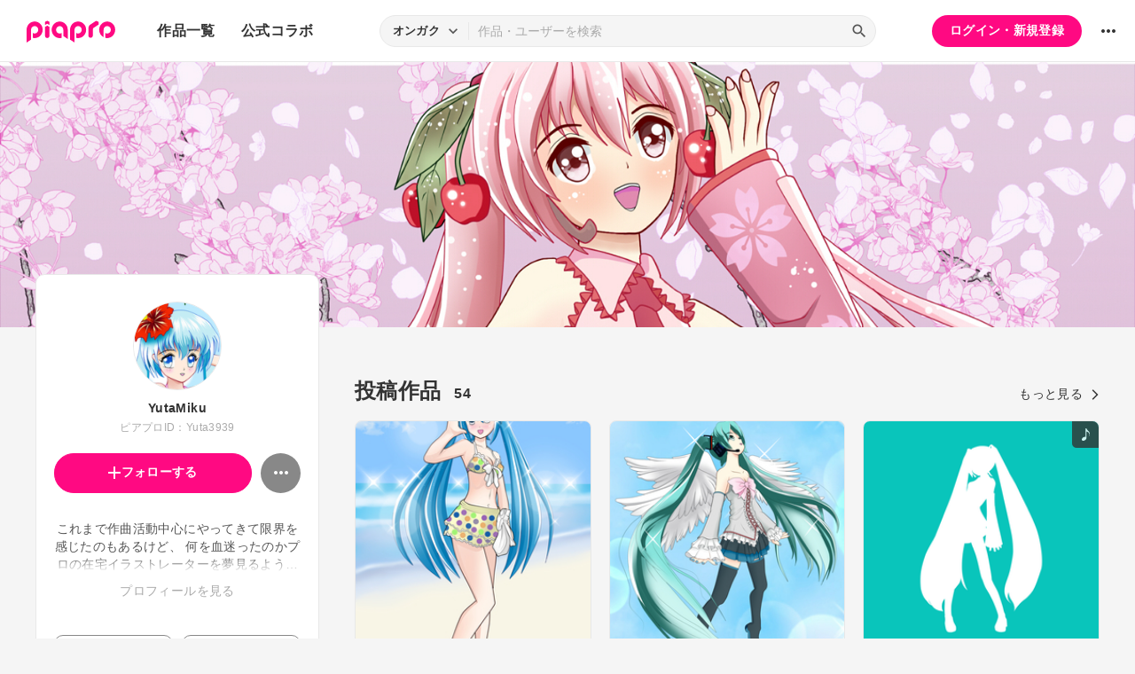

--- FILE ---
content_type: text/html; charset=UTF-8
request_url: https://piapro.jp/Yuta3939
body_size: 40129
content:
<!DOCTYPE html>
<html lang="ja">
<head>
    <!-- locale=ja / lang=ja -->
    <meta name="viewport" content="width=device-width,initial-scale=1">
    <meta charset="utf-8">
    <meta name="description" content="piapro(ピアプロ)は、聞いて！見て！使って！認めて！を実現するCGM型コンテンツ投稿サイトです。">
    <meta name="format-detection" content="telephone=no">

    <title>piapro | YutaMikuのページ</title>
                                                                                <meta property="og:type" content="article">
    <meta property="og:title" content="[piapro]%YutaMiku% さんのマイページです。">
    <meta property="og:description" content="[piapro]これまで作曲活動中心にやってきて限界を感じたのもあるけど、
何を血迷ったのかプロの在宅イラストレーターを夢見るようになりました。
作曲は開店休業して、しばらくイラストメインの活動をしようと思っています">
    <meta property="og:site_name" content="piapro">
    <meta property="og:locale" content="ja_JP">
    <meta property="og:url" content="https://piapro.jp/Yuta3939" />
    <meta property="og:image" content="https://cdn.piapro.jp/icon_u/131/627131_20160516212246_0240.jpg">
    <meta name="twitter:card" content="summary_large_image">
    <meta name="twitter:creator" content="@piapro">
    <meta name="twitter:site" content="@piapro">
    <meta name="twitter:title" content="[piapro]%YutaMiku% さんのマイページです。">
    <meta name="twitter:description" content="[piapro]これまで作曲活動中心にやってきて限界を感じたのもあるけど、
何を血迷ったのかプロの在宅イラストレーターを夢見るようになりました。
作曲は開店休業して、しばらくイラストメインの活動をしようと思っています">
    <meta name="twitter:image" content="https://cdn.piapro.jp/icon_u/131/627131_20160516212246_0240.jpg">

            <link href="https://fonts.googleapis.com/icon?family=Material+Icons" rel="stylesheet">

        <link rel="stylesheet" type="text/css" href="/r/css/reset.css?20260120">
    <link rel="stylesheet" href="https://cdnjs.cloudflare.com/ajax/libs/lity/2.4.1/lity.min.css" integrity="sha512-UiVP2uTd2EwFRqPM4IzVXuSFAzw+Vo84jxICHVbOA1VZFUyr4a6giD9O3uvGPFIuB2p3iTnfDVLnkdY7D/SJJQ==" crossorigin="anonymous" referrerpolicy="no-referrer">
    <link rel="stylesheet" type="text/css" href="//cdn.jsdelivr.net/npm/slick-carousel@1.8.1/slick/slick.css">
    <link rel="stylesheet" type="text/css" href="/r/css/style.css?20260120">
    
        <script type="text/javascript">
        window.dataLayer = window.dataLayer || [];
    dataLayer.push({
        'isLogin': 'NO_LOGIN'
    });
</script>
<script>(function(w,d,s,l,i){w[l]=w[l]||[];w[l].push({'gtm.start': new Date().getTime(),event:'gtm.js'});var f=d.getElementsByTagName(s)[0], j=d.createElement(s),dl=l!='dataLayer'?'&l='+l:'';j.async=true;j.src= 'https://www.googletagmanager.com/gtm.js?id='+i+dl;f.parentNode.insertBefore(j,f);})(window,document,'script','dataLayer','GTM-PZ4FKBK');</script>     <script src="https://code.jquery.com/jquery-3.5.1.min.js"></script>
    <script src="/r/js/css_browser_selector.js?20260120"></script>
    <script src="https://cdnjs.cloudflare.com/ajax/libs/lity/2.4.1/lity.min.js" integrity="sha512-UU0D/t+4/SgJpOeBYkY+lG16MaNF8aqmermRIz8dlmQhOlBnw6iQrnt4Ijty513WB3w+q4JO75IX03lDj6qQNA==" crossorigin="anonymous" referrerpolicy="no-referrer"></script>
    <script src="//cdn.jsdelivr.net/npm/slick-carousel@1.8.1/slick/slick.min.js"></script>
    <script src="/r/js/function.js?20260120"></script>
    <script src="/r/js/piapro.js?20260120"></script>

    <link rel="icon" href="/r/images/header/favicon.ico">
    <link rel="apple-touch-icon" type="image/png" href="/r/images/header/apple-touch-icon-180x180.png">
    <link rel="icon" type="image/png" href="/r/images/header/icon-192x192.png">

            <link rel="canonical" href="https://piapro.jp/Yuta3939">
</head>
<body>
        <noscript><iframe src="https://www.googletagmanager.com/ns.html?id=GTM-PZ4FKBK" height="0" width="0" style="display:none;visibility:hidden"></iframe></noscript>
    <div id="wrapper">
        <header class="header">
    <div class="header_inner">
        <div class="header_cont">
                        <div class="header_main_menu_wrapper">
                <div class="header_main_menu_btn header_btn">
                    <a href="#header_main_menu" data-lity="data-lity"><span class="icon_menu"></span></a>
                </div>

                <div id="header_main_menu" class="header_main_menu lity-hide" data-lity-close>
                    <div class="header_main_menu_cont">
                        <div class="header_main_menu_top">
                            <p class="header_logo"><a href="/"><img src="/r/images/logo_piapro.svg" alt="piapro"></a></p>
                            <div class="modal_box_close" data-lity-close=""><span class="icon_close"></span></div>
                        </div>
                        <div class="header_main_menu_list_wrap">
                            <p class="header_main_menu_list_heading">作品一覧</p>
                            <ul class="header_main_menu_list">
                                <li><a href="/music/">オンガク</a></li>
                                <li><a href="/illust/">イラスト</a></li>
                                <li><a href="/text/">テキスト</a></li>
                                <li><a href="/3dm/">3Dモデル</a></li>
                            </ul>
                            <hr>
                            <ul class="header_main_menu_list">
                                <li><a href="/official_collabo/">公式コラボ</a></li>
                            </ul>
                                                    <hr>
                            <p class="header_main_menu_list_heading">その他</p>
                            <ul class="header_main_menu_list">
                                <li><a href="/help/">ヘルプ</a></li>
                                <li><a href="/faq/">よくある質問</a></li>
                                <li><a href="/intro/">ピアプロとは</a></li>
                                <li><a href="/license/character_guideline">キャラクター利用のガイドライン</a></li>
                                <li><a href="/characters/">投稿可能なキャラクター</a></li>
                                <li><a href="/about_us/">ABOUT US</a></li>
                            </ul>
                        </div>
                    </div>
                </div>
            </div>

                        <p class="header_logo"><a href="/"><img src="/r/images/logo_piapro.svg" alt="piapro"></a></p>
                        <div class="header_globalnav">
                <nav>
                    <ul class="header_globalnav_list">
                        <li class="">
                            <a href="/music/">作品一覧</a>
                            <ul class="header_globalnav_list_sub">
                                <li><a href="/music/">オンガク</a></li>
                                <li><a href="/illust/">イラスト</a></li>
                                <li><a href="/text/">テキスト</a></li>
                                <li><a href="/3dm/">3Dモデル</a></li>
                            </ul>
                        </li>
                        <li><a href="/official_collabo/">公式コラボ</a></li>
                    </ul>
                </nav>
            </div>
            <div id="header_search_wrapper" class="header_search_wrapper">
                <div class="header_search">
                    <form action="/search/header/" method="get" id="_from_search">
                                                                                                                                                    
                                                                                                                                                                        <input type="hidden" name="searchedView" value="audio" id="_header_search_view" />
                        <div class="header_search_inner">
                                                        <div class="header_search_select custom_select">
                                <div class="custom_select_trigger">
                                    <p>オンガク</p>
                                    <span class="icon_expand_more"></span>
                                </div>
                                <ul class="custom_select_option_list" id="_header_search_select_view">
                                    <li class="custom_select_option option_selected" data-value="audio">オンガク</li>
                                    <li class="custom_select_option " data-value="image">イラスト</li>
                                    <li class="custom_select_option " data-value="text">テキスト</li>
                                    <li class="custom_select_option " data-value="3dm">3Dモデル</li>
                                    <li class="custom_select_option " data-value="tag">タグ</li>
                                    <li class="custom_select_option " data-value="user">ユーザー</li>
                                    <li class="custom_select_option " data-value="tool">ツール</li>
                                </ul>
                            </div>

                            <div class="header_search_input_area">
                                <input type="text" name="kw" value="" placeholder="作品・ユーザーを検索">
                                <div class="header_search_btn">
                                    <button class="icon_search" type="submit" form="_from_search"></button>
                                </div>
                            </div>
                        </div>
                    </form>
                </div>
                                <div class="header_search_popup_btn">
                    <div class="header_btn custom_toggle_btn" toggle-target="#header_search_wrapper"><span class="icon_search"></span><span class="icon_close"></span></div>
                </div>
            </div>

                            <div class="header_login">
                <div class="header_login_btn"><a href="/login/">ログイン・新規登録</a></div>
            </div>
        
                                <div class="header_other">
                <div class="custom_popup_menu">
                    <div class="header_btn custom_popup_menu_btn"><span class="icon_more_horiz"></span></div>
                    <div class="header_other_menu custom_popup_menu_content">
                        <ul class="header_other_menu_list custom_popup_menu_list">
                            <li><a href="/help/">ヘルプ</a></li>
                            <li><a href="/intro/">ピアプロとは</a></li>
                            <li><a href="/characters/">投稿可能なキャラクター</a></li>
                            <li><a href="/license/character_guideline">キャラクター利用のガイドライン</a></li>
                            <li><a href="/faq/">よくある質問</a></li>
                            <li><a href="/about_us/">ABOUT US</a></li>
                        </ul>
                    </div>
                </div>
            </div>
        </div>
    </div>
</header>
        

    <script type="application/javascript">
    $(function() {
        $('.prompt_login_link').on("click", function () {
            $('#modal_prompt_login').find('h2').text($(this).data("no_login"));
            return true;
        });
    });
</script>
<div id="modal_prompt_login" class="modal_box_wrapper modal_box_common lity-hide">
    <div class="modal_box_outer" data-lity-close>
        <div class="modal_box">
            <div class="modal_box_inner">
                <h2 class="modal_box_title">ログインしてください</h2>                <div class="modal_box_cont">
                    <div class="modal_box_cont_group">
                        <p class="modal_box_lead">本機能を利用するためにはログインしてください。</p>
                    </div>
                    <div class="modal_box_cont_group">
                        <div class="btn_wrapper clm">
                            <a href="/login/" class="btn btn_l">ログイン</a>
                            <a href="/user_reg/" class="btn btn_l btn_border_pink">ユーザー登録</a>
                        </div>
                    </div>
                </div>
            </div>
            <button class="modal_box_close" data-lity-close=""><span class="icon_close"></span></button>
        </div>
    </div>
</div>

<div class="main page_user">
    <div class="user_bg">
            <div class="user_bg_inner"><img src="//cdn.piapro.jp/thumb_h/131/627131_20170802212625_1500_0350.jpg" alt="ヘッダー画像"></div>
        </div>

    <div class="user_main">
                <div class="section_inner">
            <div class="user_main_container">
                                <div class="user_profile">
                    <div class="user_profile_group">
                        <div class="user_profile_img userimg"><img src="//cdn.piapro.jp/icon_u/131/627131_20160516212246_0240.jpg" alt="YutaMiku"></div>
                        <h1 class="user_profile_name">YutaMiku</h1>
                        <p class="user_profile_piaproid">ピアプロID：Yuta3939</p>
                                                                                
                        <div class="user_profile_main_btn_area">
                                                                            <a href="#modal_prompt_login" class="user_follow_btn btn prompt_login_link" data-no_login="ユーザーのフォロー" data-lity="data-lity"><span class="icon_add"></span>フォローする</a>
                    
                                                                            <div class="custom_popup_menu">
                                <div class="user_sub_btn custom_popup_menu_btn"><span class="icon_more_horiz"></span></div>
                                <div class="custom_popup_menu_content">
                                    <ul class="custom_popup_menu_list">
                                        <li><a href="/Yuta3939/product/1">ピアプロリンク</a></li>
                                                                                                                    <li><a href="#modal_prompt_login" class="prompt_login_link" data-no_login="このユーザーを報告する" data-lity="data-lity">このユーザーを報告する</a></li>
                                                                                                                </ul>
                                </div>
                            </div>
                        </div>
                    </div>

                    <div class="user_profile_group">
                        <div class="user_profile_detail">                            <p>これまで作曲活動中心にやってきて限界を感じたのもあるけど、
何を血迷ったのかプロの在宅イラストレーターを夢見るようになりました。
作曲は開店休業して、しばらくイラストメインの活動をしようと思っています。

最近PIXIVにも登録しました。
http://www.pixiv.net/member.php?id=17487895
ですので宜しくです。

2012年7月にDAWを購入し8月に初音ミクを購入して作曲を始めました。
クラシックギター、エレキギター、ベースギター、ドラム、ボーカルの経験があります。

でもブランクが開いたため現在は何もできませんし、
エレキギターは元々大した事やってません。

処女作の【Spring Wind ～春風～】は、昔作ったメロディを元に
初音ミクVerに再構築して歌詞も自分で考えましたが、
歌詞を最初から考えて作るのは苦手なので協力者を募っています。

作ってくれた歌詞に対して、作曲サイドからのアドバイスや
言葉の修正等は協力できますので、どうぞ宜しく。

なお動画の作成も日々勉強を重ねてレベルアップしています。
作曲したものは全て動画にしてニコ動とYoutubeに投稿します。</p>                            <a href="#modal_user_profile" class="user_profile_more" data-lity="">プロフィールを見る</a>
                        </div>
                                        </div>

                    <div class="user_profile_group user_profile_omit_group">
                        <div class="user_profile_info">
                                                    <div class="user_profile_info_box">
                                <a href="/follow/list_following/Yuta3939/all/1">
                                    <p>フォロー</p>
                                                                        <p class="user_profile_info_num">89</p>
                                </a>
                            </div>
                                                                                                    <div class="user_profile_info_box">
                                <a href="/follow/list_follower/Yuta3939/1">
                                    <p>フォロワー</p>
                                                                        <p class="user_profile_info_num">103</p>
                                </a>
                            </div>
                                                    <div class="user_profile_info_box">
                                <a href="/Yuta3939/comment/used/1">
                                    <p>使われました</p>
                                    <p class="user_profile_info_num">17</p>
                                </a>
                            </div>
                                                    <div class="user_profile_info_box">
                                <a href="/bookmark/list/Yuta3939/image/all/1">
                                    <p>ブックマーク</p>
                                                                        <p class="user_profile_info_num">539</p>
                                </a>
                            </div>
                                                    <div class="user_profile_info_box">
                                <a href="/Yuta3939/content_relation/1">
                                    <p>子作品</p>
                                    <p class="user_profile_info_num">0</p>
                                </a>
                            </div>
                            <div class="user_profile_info_box ">
                                <a href="/Yuta3939/content_movie/1">
                                    <p>関連する動画</p>
                                    <p class="user_profile_info_num">65</p>
                                </a>
                            </div>
                        </div>
                    </div>

                                    <div class="user_profile_group user_profile_omit_group">
                        <p class="user_profile_heading">ピアプロバッジ</p>
                        <ul class="user_profile_badge_list">
                                                    <li><img src="/images/badge/use_year_10.svg?20260120"></li>
                                                    <li><img src="/images/badge/sms_auth.svg?20260120"></li>
                                                    <li><img src="/images/badge/pickup_twitter.svg?20260120"></li>
                                                    <li><img src="/images/badge/oc_silver.svg?20260120"></li>
                                                </ul>
                        <p class="user_profile_link"><a class="section_link" href="/Yuta3939/achievement/1">もっと見る</a></p>
                    </div>
                                                    <div class="user_profile_group user_profile_omit_group">
                        <p class="user_profile_heading">作品につけられたタグ</p>
                        <ul class="user_profile_tag_list">
                                                    <li class="tag"><a href="/Yuta3939/content_tag/%E5%88%9D%E9%9F%B3%E3%83%9F%E3%82%AF/1">#初音ミク</a></li>
                                                    <li class="tag"><a href="/Yuta3939/content_tag/%E3%82%AA%E3%83%AA%E3%82%B8%E3%83%8A%E3%83%AB/1">#オリジナル</a></li>
                                                    <li class="tag"><a href="/Yuta3939/content_tag/%E3%83%AD%E3%83%83%E3%82%AF/1">#ロック</a></li>
                                                    <li class="tag"><a href="/Yuta3939/content_tag/%E3%83%9D%E3%83%83%E3%83%97/1">#ポップ</a></li>
                                                    <li class="tag"><a href="/Yuta3939/content_tag/%EF%BC%A4%EF%BC%A1%EF%BC%AD%EF%BC%92%EF%BC%90%EF%BC%91%EF%BC%95%EF%BC%BF%E6%A5%BD%E6%9B%B2/1">#ＤＡＭ２０１５＿楽曲</a></li>
                                                    <li class="tag"><a href="/Yuta3939/content_tag/%E6%B0%B4%E7%9D%80/1">#水着</a></li>
                                                    <li class="tag"><a href="/Yuta3939/content_tag/%E5%A4%8F/1">#夏</a></li>
                                                    <li class="tag"><a href="/Yuta3939/content_tag/%E6%B0%B4%E7%9D%80%E3%83%9F%E3%82%AF/1">#水着ミク</a></li>
                                                    <li class="tag"><a href="/Yuta3939/content_tag/%EF%BC%AA%EF%BC%8D%EF%BC%B0%EF%BC%AF%EF%BC%B0/1">#Ｊ－ＰＯＰ</a></li>
                                                    <li class="tag"><a href="/Yuta3939/content_tag/%E6%B5%B7/1">#海</a></li>
                                                </ul>
                    </div>
                                    <div class="btn user_profile_btm_omit_btn custom_toggle_btn" toggle-target=".user_profile">
                        <span id="user_profile_btm_omit_text" data-text-more="もっと見る" data-text-close="一部を表示">もっと見る</span>
                        <span class="icon_expand_more"></span>
                    </div>
                </div>

                                <div class="user_contents">
                                                                                                                                <section class="tmblist_list_section user_contents_new_arrival">
                                            <div class="section_title_area">
                            <h2 class="section_title">投稿作品<span class="user_contents_new_arrival_num"><span>54</span></span></h2>
                            <a class="section_link" href="/Yuta3939/content_list/all/1">もっと見る<span class="icon_forward"></span></a>
                        </div>
                        <ul class="tmblist_list">
        <li>
        <a href="/t/tE8q">            <div class="tmblist_list_tmb tmb_illust">
                <div class="tmblist_list_tmb_inner">
                    <img src="//cdn.piapro.jp/thumb_i/7a/7aytg4y6qx9jw75j_20191004212816_0250_0250.jpg" alt="水着恥じらいミク">
                </div>
            </div>
            <div class="tmblist_list_txt">
                <p class="tmblist_list_title">水着恥じらいミク</p>
            </div>
        </a>    </li>
            <li>
        <a href="/t/4Zjb">            <div class="tmblist_list_tmb tmb_illust">
                <div class="tmblist_list_tmb_inner">
                    <img src="//cdn.piapro.jp/thumb_i/ps/ps2a7j8ryx97w15t_20190512204753_0250_0250.jpg" alt="飛翔">
                </div>
            </div>
            <div class="tmblist_list_txt">
                <p class="tmblist_list_title">飛翔</p>
            </div>
        </a>    </li>
                                                                                                    <li>
        <a href="/t/dylj">            <div class="tmblist_list_tmb tmb_music">
                <div class="tmblist_list_tmb_inner">
                    <img src="/r/images/card/250/miku.png?20260120" alt="ジャケット画像">
                </div>
            </div>
            <div class="tmblist_list_txt">
                <p class="tmblist_list_title">焔の女神</p>
            </div>
        </a>    </li>
            <li>
        <a href="/t/kT0r">            <div class="tmblist_list_tmb tmb_illust">
                <div class="tmblist_list_tmb_inner">
                    <img src="//cdn.piapro.jp/thumb_i/89/89j3sxawlbpo0c06_20170402212210_0250_0250.jpg" alt="桜ミク">
                </div>
            </div>
            <div class="tmblist_list_txt">
                <p class="tmblist_list_title">桜ミク</p>
            </div>
        </a>    </li>
            <li>
        <a href="/t/Qogt">            <div class="tmblist_list_tmb tmb_illust">
                <div class="tmblist_list_tmb_inner">
                    <img src="//cdn.piapro.jp/thumb_i/v1/v1spla70s1bgdvk6_20170301202200_0250_0250.jpg" alt="おニャン子ポーズのメイドミク">
                </div>
            </div>
            <div class="tmblist_list_txt">
                <p class="tmblist_list_title">おニャン子ポーズのメイドミク</p>
            </div>
        </a>    </li>
            <li>
        <a href="/t/pn74">            <div class="tmblist_list_tmb tmb_illust">
                <div class="tmblist_list_tmb_inner">
                    <img src="//cdn.piapro.jp/thumb_i/xh/xhymh3a2rxywtmn3_20161224112726_0250_0250.jpg" alt="サンタミク">
                </div>
            </div>
            <div class="tmblist_list_txt">
                <p class="tmblist_list_title">サンタミク</p>
            </div>
        </a>    </li>
            <li>
        <a href="/t/hCBz">            <div class="tmblist_list_tmb tmb_illust">
                <div class="tmblist_list_tmb_inner">
                    <img src="//cdn.piapro.jp/thumb_i/oc/ocppbs74acq72re7_20161103173607_0250_0250.jpg" alt="初音ミクの安全ポスター">
                </div>
            </div>
            <div class="tmblist_list_txt">
                <p class="tmblist_list_title">初音ミクの安全ポスター</p>
            </div>
        </a>    </li>
            <li>
        <a href="/t/cAxn">            <div class="tmblist_list_tmb tmb_illust">
                <div class="tmblist_list_tmb_inner">
                    <img src="//cdn.piapro.jp/thumb_i/0r/0r9syjq0ky06t6d4_20161026000641_0250_0250.jpg" alt="その先の道へどうぞ">
                </div>
            </div>
            <div class="tmblist_list_txt">
                <p class="tmblist_list_title">その先の道へどうぞ</p>
            </div>
        </a>    </li>
            <li>
        <a href="/t/SVD2">            <div class="tmblist_list_tmb tmb_illust">
                <div class="tmblist_list_tmb_inner">
                    <img src="//cdn.piapro.jp/thumb_i/mz/mzcs9416aopnboma_20160801194531_0250_0250.jpg" alt="【8月】　Beach  Venus">
                </div>
            </div>
            <div class="tmblist_list_txt">
                <p class="tmblist_list_title">【8月】　Beach  Venus</p>
            </div>
        </a>    </li>
            <li>
        <a href="/t/Ld9q">            <div class="tmblist_list_tmb tmb_illust">
                <div class="tmblist_list_tmb_inner">
                    <img src="//cdn.piapro.jp/thumb_i/sl/slwtgv08tp7n4fof_20160705212906_0250_0250.jpg" alt="【8月】　Beach  Venus">
                </div>
            </div>
            <div class="tmblist_list_txt">
                <p class="tmblist_list_title">【8月】　Beach  Venus</p>
            </div>
        </a>    </li>
                                                                        <li>
        <a href="/t/wY_k">            <div class="tmblist_list_tmb tmb_music">
                <div class="tmblist_list_tmb_inner">
                    <img src="//cdn.piapro.jp/thumb_i/wu/wue8g7b0oyz3z1ew_20140901015538_0250_0250.jpg" alt="ジャケット画像">
                </div>
            </div>
            <div class="tmblist_list_txt">
                <p class="tmblist_list_title">Summer Vacation</p>
            </div>
        </a>    </li>
            <li>
        <a href="/t/yrIL">            <div class="tmblist_list_tmb tmb_illust">
                <div class="tmblist_list_tmb_inner">
                    <img src="//cdn.piapro.jp/thumb_i/js/jsn7y5d1d462ptop_20160320203034_0250_0250.jpg" alt="パレオ姿のミク">
                </div>
            </div>
            <div class="tmblist_list_txt">
                <p class="tmblist_list_title">パレオ姿のミク</p>
            </div>
        </a>    </li>
            <li>
        <a href="/t/BLV_">            <div class="tmblist_list_tmb tmb_illust">
                <div class="tmblist_list_tmb_inner">
                    <img src="//cdn.piapro.jp/thumb_i/of/of41nn8ayghjd2y8_20160213210118_0250_0250.jpg" alt="アラビアンナイトの戦士ミクちゃん">
                </div>
            </div>
            <div class="tmblist_list_txt">
                <p class="tmblist_list_title">アラビアンナイトの戦士ミクちゃん</p>
            </div>
        </a>    </li>
                                                                        <li>
        <a href="/t/WvHq">            <div class="tmblist_list_tmb tmb_music">
                <div class="tmblist_list_tmb_inner">
                    <img src="//cdn.piapro.jp/thumb_i/sl/slwtgv08tp7n4fof_20160501212911_0250_0250.jpg" alt="ジャケット画像">
                </div>
            </div>
            <div class="tmblist_list_txt">
                <p class="tmblist_list_title">Beach  Venus</p>
            </div>
        </a>    </li>
            <li>
        <a href="/t/faJq">            <div class="tmblist_list_tmb tmb_illust">
                <div class="tmblist_list_tmb_inner">
                    <img src="//cdn.piapro.jp/thumb_i/32/32vfqk3k4ly2viar_20160211204100_0250_0250.jpg" alt="チャーンス!!">
                </div>
            </div>
            <div class="tmblist_list_txt">
                <p class="tmblist_list_title">チャーンス!!</p>
            </div>
        </a>    </li>
            <li>
        <a href="/t/jZVJ">            <div class="tmblist_list_tmb tmb_illust">
                <div class="tmblist_list_tmb_inner">
                    <img src="//cdn.piapro.jp/thumb_i/12/12d5modjsvkzm4uq_20160211204231_0250_0250.jpg" alt="チャーンス!!">
                </div>
            </div>
            <div class="tmblist_list_txt">
                <p class="tmblist_list_title">チャーンス!!</p>
            </div>
        </a>    </li>
    </ul>                                        </section>
                </div>
            </div>
        </div>
    </div>
</div>
<div id="modal_user_profile" class="modal_box_wrapper lity-hide">
    <div class="modal_box_outer" data-lity-close>
        <div class="modal_box">
            <div class="modal_box_inner">
                <div class="modal_box_cont">
                    <div class="modal_box_cont_group">
                        <div class="modal_user_profile_imgarea">
                            <div class="user_profile_img userimg">
                                <img src="//cdn.piapro.jp/icon_u/131/627131_20160516212246_0240.jpg" alt="ユーザーアイコン">
                            </div>
                            <div class="user_profile_imgarea_txt">
                                <h2 class="user_profile_name">YutaMiku</h2>
                                <p class="user_profile_piaproid">ピアプロID：Yuta3939</p>
                            </div>
                        </div>
                                            <div class="user_profile_detail">
                            <p>これまで作曲活動中心にやってきて限界を感じたのもあるけど、<br />
何を血迷ったのかプロの在宅イラストレーターを夢見るようになりました。<br />
作曲は開店休業して、しばらくイラストメインの活動をしようと思っています。<br />
<br />
最近PIXIVにも登録しました。<br />
<a href="/jump/?url=http%3A%2F%2Fwww.pixiv.net%2Fmember.php%3Fid%3D17487895" target="_blank">http://www.pixiv.net/member.php?id=17487895</a><br />
ですので宜しくです。<br />
<br />
2012年7月にDAWを購入し8月に初音ミクを購入して作曲を始めました。<br />
クラシックギター、エレキギター、ベースギター、ドラム、ボーカルの経験があります。<br />
<br />
でもブランクが開いたため現在は何もできませんし、<br />
エレキギターは元々大した事やってません。<br />
<br />
処女作の【Spring Wind ～春風～】は、昔作ったメロディを元に<br />
初音ミクVerに再構築して歌詞も自分で考えましたが、<br />
歌詞を最初から考えて作るのは苦手なので協力者を募っています。<br />
<br />
作ってくれた歌詞に対して、作曲サイドからのアドバイスや<br />
言葉の修正等は協力できますので、どうぞ宜しく。<br />
<br />
なお動画の作成も日々勉強を重ねてレベルアップしています。<br />
作曲したものは全て動画にしてニコ動とYoutubeに投稿します。</p>
                        </div>
                                        </div>
                                                                    <hr>
                    <div class="modal_box_cont_group">
                        <h3 class="modal_user_profile_heading">使用ツール</h3>
                        <ul class="user_profile_tools_list">
                                                                                                                                                                            <li>
                                <a href="/search/tool/?kw=%E5%88%9D%E9%9F%B3%E3%83%9F%E3%82%AF&amp;contentType=audio">
                                    <span class="label_gray txt_xxs">オンガク</span>
                                    <span class="user_profile_tools_list_txt">初音ミク</span>
                                </a>
                            </li>
                                                                                                                                                                            <li>
                                <a href="/search/tool/?kw=SAI&amp;contentType=image">
                                    <span class="label_gray txt_xxs">イラスト</span>
                                    <span class="user_profile_tools_list_txt">SAI</span>
                                </a>
                            </li>
                                                                                                                                                                            <li>
                                <a href="/search/tool/?kw=SONAR+X2+PRODUCER&amp;contentType=audio">
                                    <span class="label_gray txt_xxs">オンガク</span>
                                    <span class="user_profile_tools_list_txt">SONAR X2 PRODUCER</span>
                                </a>
                            </li>
                                                                                                                                                                            <li>
                                <a href="/search/tool/?kw=%E3%81%8D%E3%82%83%E3%82%89%E3%81%BF%E3%82%93Studio&amp;contentType=3dm">
                                    <span class="label_gray txt_xxs">3Dモデル</span>
                                    <span class="user_profile_tools_list_txt">きゃらみんStudio</span>
                                </a>
                            </li>
                                                                                                                                                                            <li>
                                <a href="/search/tool/?kw=AviUtl&amp;contentType=audio">
                                    <span class="label_gray txt_xxs">オンガク</span>
                                    <span class="user_profile_tools_list_txt">AviUtl</span>
                                </a>
                            </li>
                                                                                                                                                                            <li>
                                <a href="/search/tool/?kw=CLIP+STUDIO+PAINT+PRO&amp;contentType=image">
                                    <span class="label_gray txt_xxs">イラスト</span>
                                    <span class="user_profile_tools_list_txt">CLIP STUDIO PAINT PRO</span>
                                </a>
                            </li>
                                                </ul>
                    </div>
                                    <hr>
                    <div class="modal_box_cont_group">
                        <p class="user_profile_update_date">最終更新日：2017/08/05 15:46:09</p>
                    </div>
                </div>
            </div>

            <button class="modal_box_close" data-lity-close=""><span class="icon_close"></span></button>
        </div>
    </div>
</div>
        <footer class="footer">
    <div class="footer_inner">
        <div class="footer_bnr_area">
            <div class="footer_googleads">
        <div class="pc">
        <!--  ad tags Size: 728x90 ZoneId:1558281-->
        <script type="text/javascript" src="https://js.gsspcln.jp/t/558/281/a1558281.js"></script>
    </div>
    <div class="tb">
        <!--  ad tags Size: 468x60 ZoneId:1558283-->
        <script type="text/javascript" src="https://js.gsspcln.jp/t/558/283/a1558283.js"></script>
    </div>
    <div class="sp">
        <!--  ad tags Size: 320x50 ZoneId:1558284-->
        <script type="text/javascript" src="https://js.gsspcln.jp/t/558/284/a1558284.js"></script>
    </div>
    </div>
            <div class="footer_jasrac">
                <div class="footer_jasrac_img"><img src="/r/images/footer_jasrac.jpg" alt=""></div>
                <div class="footer_jasrac_txt">
                    <p>JASRAC許諾</p>
                    <p>第6883788031Y58330号</p>
                </div>
            </div>
        </div>
        <div class="footer_nav">
            <ul class="footer_nav_list">
                <li><a href="/help/site/">サイト動作環境</a></li>
                <li><a href="/license/character_guideline">キャラクター利用のガイドライン</a></li>
                <li><a href="/user_agreement/">利用規約</a></li>
                <li><a href="/privacypolicy/">プライバシーポリシー</a></li>
                <li><a href="/inquiry/">お問い合わせ</a></li>
                <li><a href="https://sonicwire.com/product/virtualsinger/special/index" target="_blank">CVシリーズ</a></li>
                <li><a href="https://karent.jp/" target="_blank">KARENT</a></li>
                <li><a href="/about_us/" target="_blank">ABOUT US</a></li>
            </ul>
        </div>
        <p class="footer_copyright">© Crypton Future Media, INC. www.piapro.net</p>
    </div>
</footer>
<div class="page_bottom_btn">
        <p id="btn_pagetop" class="hide"><a href="#header"><span class="icon_upward"></span></a></p>
</div>    </div>
</body>
</html>

--- FILE ---
content_type: image/svg+xml
request_url: https://piapro.jp/images/badge/pickup_twitter.svg?20260120
body_size: 4356
content:
<svg xmlns="http://www.w3.org/2000/svg" width="623.874" height="623.874" viewBox="0 0 623.874 623.874"><title>アセット 6</title><g id="レイヤー_2" data-name="レイヤー 2"><g id="運営応援メダル"><circle id="外円" cx="311.937" cy="311.937" r="311.937" fill="#a4cef4"/><g id="内側"><path d="M311.937,36.526c152.105,0,275.411,123.306,275.411,275.411S464.042,587.348,311.937,587.348,36.526,464.043,36.526,311.937,159.832,36.526,311.937,36.526m0-15A290.484,290.484,0,0,0,198.891,579.52,290.482,290.482,0,0,0,424.983,44.354,288.606,288.606,0,0,0,311.937,21.526Z" fill="#5593b5"/></g><g id="葉"><path d="M284.734,549.139C170.276,526.3,87.844,426.606,105.021,313.063c.295-1.592.951-3.525,2.039-2.865-15.874,155.4,133.035,229.379,181.016,223.067C296.684,532.112,290.941,548.666,284.734,549.139Z" fill="#bde9ff"/><path d="M119.919,255.221c-21.319,10.188-38.786,42.58-15.219,66C133.368,309.3,128.024,278.2,119.919,255.221Z" fill="#bde9ff"/><path d="M66.612,310.317c-7.278,21.1,1.875,54.549,31.722,54.537C107.273,338.424,86.261,320.348,66.612,310.317Z" fill="#bde9ff"/><path d="M147.012,317.875c-24.223,1.744-44.083,22.255-33.66,50.523C143.178,366.769,149.551,342.119,147.012,317.875Z" fill="#bde9ff"/><path d="M71.19,381.767c-1.957,22.928,14.743,53.211,43.3,44.446C113.942,397.041,88.428,385.122,71.19,381.767Z" fill="#bde9ff"/><path d="M158.045,371.681C136.7,376.4,117.831,400.294,133,425.5,159.333,420.191,162.628,395.183,158.045,371.681Z" fill="#bde9ff"/><path d="M98.5,455.876c6.455,20.375,31.337,39.8,52.459,21.219C136.824,457.683,114.305,452.057,98.5,455.876Z" fill="#bde9ff"/><path d="M174.11,418.865c-16.882,10.965-25.728,37.857-4.93,54.982C190.167,460.776,185.29,437.9,174.11,418.865Z" fill="#bde9ff"/><path d="M143.578,503.538c9.792,20.193,37,36.078,53.85,12.8C180.31,504.862,160.671,498.857,143.578,503.538Z" fill="#bde9ff"/><path d="M205.317,455.9c-13.419,12.192-17.927,37.134,2.261,48.99C224.326,490.227,217.342,470.9,205.317,455.9Z" fill="#bde9ff"/><path d="M340.83,549.139C455.287,526.3,537.719,426.606,520.543,313.063c-.295-1.592-.951-3.525-2.039-2.865,15.874,155.4-133.035,229.379-181.016,223.067C328.879,532.112,334.623,548.666,340.83,549.139Z" fill="#bde9ff"/><path d="M505.644,255.221c21.319,10.188,38.786,42.58,15.219,66C492.2,309.3,497.539,278.2,505.644,255.221Z" fill="#bde9ff"/><path d="M558.951,310.317c7.278,21.1-1.875,54.549-31.722,54.537C518.291,338.424,539.3,320.348,558.951,310.317Z" fill="#bde9ff"/><path d="M478.552,317.875c24.223,1.744,44.083,22.255,33.66,50.523C482.386,366.769,476.012,342.119,478.552,317.875Z" fill="#bde9ff"/><path d="M554.373,381.767c1.957,22.928-14.743,53.211-43.3,44.446C511.621,397.041,537.136,385.122,554.373,381.767Z" fill="#bde9ff"/><path d="M467.518,371.681c21.346,4.723,40.214,28.613,25.046,53.816C466.231,420.191,462.936,395.183,467.518,371.681Z" fill="#bde9ff"/><path d="M527.066,455.876c-6.455,20.375-31.337,39.8-52.459,21.219C488.739,457.683,511.258,452.057,527.066,455.876Z" fill="#bde9ff"/><path d="M451.453,418.865c16.882,10.965,25.728,37.857,4.93,54.982C435.4,460.776,440.273,437.9,451.453,418.865Z" fill="#bde9ff"/><path d="M481.986,503.538c-9.792,20.193-37,36.078-53.85,12.8C445.254,504.862,464.892,498.857,481.986,503.538Z" fill="#bde9ff"/><path d="M420.247,455.9c13.419,12.192,17.927,37.134-2.261,48.99C401.237,490.227,408.222,470.9,420.247,455.9Z" fill="#bde9ff"/></g><path d="M235.691,439.085l-64.526-71.538-62.07,15.942c-3.556.913-4.559,3.775-2.227,6.36L206.9,500.749c2.331,2.585,5.281,1.882,6.555-1.562Z" fill="#37a"/><path d="M292.357,152.779,183.294,358.449l62.693,69.506,215.792-87.343c2.653-1.074,2.916-4.067.585-6.652L299.034,152.881C296.7,150.3,293.7,150.25,292.357,152.779Z" fill="#37a"/><path d="M447.455,153.975c2.146-1.936,5.772-1.446,8.058,1.088l19.252,21.344c2.286,2.534,2.4,6.191.254,8.127l-49.459,44.612c-2.146,1.936-5.772,1.446-8.058-1.088l-19.252-21.344c-2.286-2.534-2.4-6.191-.254-8.127Z" fill="#37a"/><path d="M511.054,231.487c2.779-.8,5.82,1.239,6.759,4.52l7.908,27.634c.939,3.281-.566,6.616-3.345,7.411l-64.036,18.326c-2.779.8-5.82-1.239-6.759-4.52l-7.908-27.634c-.939-3.281.566-6.616,3.345-7.411Z" fill="#37a"/><path d="M405.969,114.982c1.077-2.682-.634-5.917-3.8-7.188L375.493,97.088c-3.167-1.271-6.639-.117-7.716,2.565l-24.811,61.813c-1.077,2.682.634,5.917,3.8,7.188l26.675,10.707c3.167,1.271,6.639.117,7.716-2.565Z" fill="#37a"/></g></g></svg>

--- FILE ---
content_type: image/svg+xml
request_url: https://piapro.jp/images/badge/oc_silver.svg?20260120
body_size: 4900
content:
<svg xmlns="http://www.w3.org/2000/svg" width="623.874" height="623.874" viewBox="0 0 623.874 623.874"><title>コラボ_一般賞</title><g id="レイヤー_2" data-name="レイヤー 2"><g id="銀メダル"><circle id="外円" cx="311.937" cy="311.937" r="311.937" fill="#d5d7db"/><g id="内側"><path d="M311.937,36.526c152.105,0,275.411,123.306,275.411,275.411S464.042,587.348,311.937,587.348,36.526,464.043,36.526,311.937,159.832,36.526,311.937,36.526m0-15A290.484,290.484,0,0,0,198.891,579.52,290.482,290.482,0,0,0,424.983,44.354,288.6,288.6,0,0,0,311.937,21.526Z" fill="#9da1aa"/></g><g id="葉"><path d="M284.734,549.139C170.276,526.3,87.844,426.606,105.021,313.063c.295-1.592.951-3.525,2.039-2.865-15.874,155.4,133.035,229.379,181.016,223.067C296.684,532.112,290.941,548.666,284.734,549.139Z" fill="#ebeef2"/><path d="M119.919,255.221c-21.319,10.188-38.786,42.58-15.219,66C133.368,309.3,128.024,278.2,119.919,255.221Z" fill="#ebeef2"/><path d="M66.612,310.317c-7.278,21.1,1.875,54.549,31.722,54.537C107.273,338.424,86.261,320.348,66.612,310.317Z" fill="#ebeef2"/><path d="M147.012,317.875c-24.223,1.744-44.083,22.255-33.66,50.523C143.178,366.769,149.551,342.119,147.012,317.875Z" fill="#ebeef2"/><path d="M71.19,381.767c-1.957,22.928,14.743,53.211,43.3,44.446C113.942,397.041,88.428,385.122,71.19,381.767Z" fill="#ebeef2"/><path d="M158.045,371.681C136.7,376.4,117.831,400.294,133,425.5,159.333,420.191,162.628,395.183,158.045,371.681Z" fill="#ebeef2"/><path d="M98.5,455.876c6.455,20.375,31.337,39.8,52.459,21.219C136.824,457.683,114.305,452.057,98.5,455.876Z" fill="#ebeef2"/><path d="M174.11,418.865c-16.882,10.965-25.728,37.857-4.93,54.982C190.167,460.776,185.29,437.9,174.11,418.865Z" fill="#ebeef2"/><path d="M143.578,503.538c9.792,20.193,37,36.078,53.85,12.8C180.31,504.862,160.671,498.857,143.578,503.538Z" fill="#ebeef2"/><path d="M205.317,455.9c-13.419,12.192-17.927,37.134,2.261,48.99C224.326,490.227,217.342,470.9,205.317,455.9Z" fill="#ebeef2"/><path d="M340.83,549.139C455.287,526.3,537.719,426.606,520.543,313.063c-.295-1.592-.951-3.525-2.039-2.865,15.874,155.4-133.035,229.379-181.016,223.067C328.879,532.112,334.623,548.666,340.83,549.139Z" fill="#ebeef2"/><path d="M505.644,255.221c21.319,10.188,38.786,42.58,15.219,66C492.2,309.3,497.539,278.2,505.644,255.221Z" fill="#ebeef2"/><path d="M558.951,310.317c7.278,21.1-1.875,54.549-31.722,54.537C518.291,338.424,539.3,320.348,558.951,310.317Z" fill="#ebeef2"/><path d="M478.552,317.875c24.223,1.744,44.083,22.255,33.66,50.523C482.386,366.769,476.012,342.119,478.552,317.875Z" fill="#ebeef2"/><path d="M554.373,381.767c1.957,22.928-14.743,53.211-43.3,44.446C511.621,397.041,537.136,385.122,554.373,381.767Z" fill="#ebeef2"/><path d="M467.518,371.681c21.346,4.723,40.214,28.613,25.046,53.816C466.231,420.191,462.936,395.183,467.518,371.681Z" fill="#ebeef2"/><path d="M527.066,455.876c-6.455,20.375-31.337,39.8-52.459,21.219C488.739,457.683,511.258,452.057,527.066,455.876Z" fill="#ebeef2"/><path d="M451.453,418.865c16.882,10.965,25.728,37.857,4.93,54.982C435.4,460.776,440.273,437.9,451.453,418.865Z" fill="#ebeef2"/><path d="M481.986,503.538c-9.792,20.193-37,36.078-53.85,12.8C445.254,504.862,464.892,498.857,481.986,503.538Z" fill="#ebeef2"/><path d="M420.247,455.9c13.419,12.192,17.927,37.134-2.261,48.99C401.237,490.227,408.222,470.9,420.247,455.9Z" fill="#ebeef2"/></g><g id="カップ"><path id="器" d="M480.039,154.691c-15.873-3.451-28.581-.332-37.826,5.5-.026-3.125-.1-6.175-.233-9.129h.028a4.348,4.348,0,0,0,4.335-4.335V137.37a4.348,4.348,0,0,0-4.335-4.335H181.866a4.348,4.348,0,0,0-4.335,4.335v9.353a4.348,4.348,0,0,0,4.335,4.335h.028c-.13,2.953-.207,6-.233,9.129-9.244-5.828-21.953-8.947-37.825-5.5-40.019,9.971-46.58,50.262-42.581,76.133,9.972,51.046,73.27,63.963,125.432,82.25,16.326,20.4,37.849,35.823,65.764,41.908-1.717,27.5-10.731,91.121-31.827,103.778h0s-9.175,0-18.351,9.175c-4.588,4.588-16.223,27.526-19.837,29.026s-7.227,3.088-10.841,12.263c-.852,2.562-1.692,5.813-2.464,9.175H414.744c-.771-3.362-1.612-6.614-2.464-9.175-3.614-9.175-7.227-10.763-10.841-12.263s-15.25-24.438-19.837-29.026c-9.175-9.175-18.351-9.175-18.351-9.175h0c-21.1-12.657-30.109-76.278-31.827-103.778,27.916-6.085,49.439-21.507,65.764-41.908,52.162-18.287,115.46-31.2,125.432-82.25C526.619,204.952,520.058,164.662,480.039,154.691Zm-352.457,72.5c-2.583-24.164,8.322-38.886,21.171-44.1,15.808-5.011,26.9-.208,34.112,6.012,2.871,32.056,11.081,67.914,27.148,98.308C168,272.887,133.367,264.2,127.582,227.192Zm368.71,0c-5.785,37.008-40.419,45.695-82.431,60.222,16.067-30.394,24.277-66.252,27.148-98.308,7.212-6.22,18.3-11.024,34.112-6.012C487.97,188.307,498.875,203.028,496.292,227.192Z" fill="#7e8389"/><path id="光" d="M215.784,164.579c-3.582,58.375,21.636,150.077,75.741,162.457-36.681-56.4-37.054-160.222-37.14-162.543,0-2.98-.4-4.986-2.751-4.814H219.309C217.59,159.679,215.87,160.424,215.784,164.579Z" fill="#b6bbd1"/></g></g></g></svg>